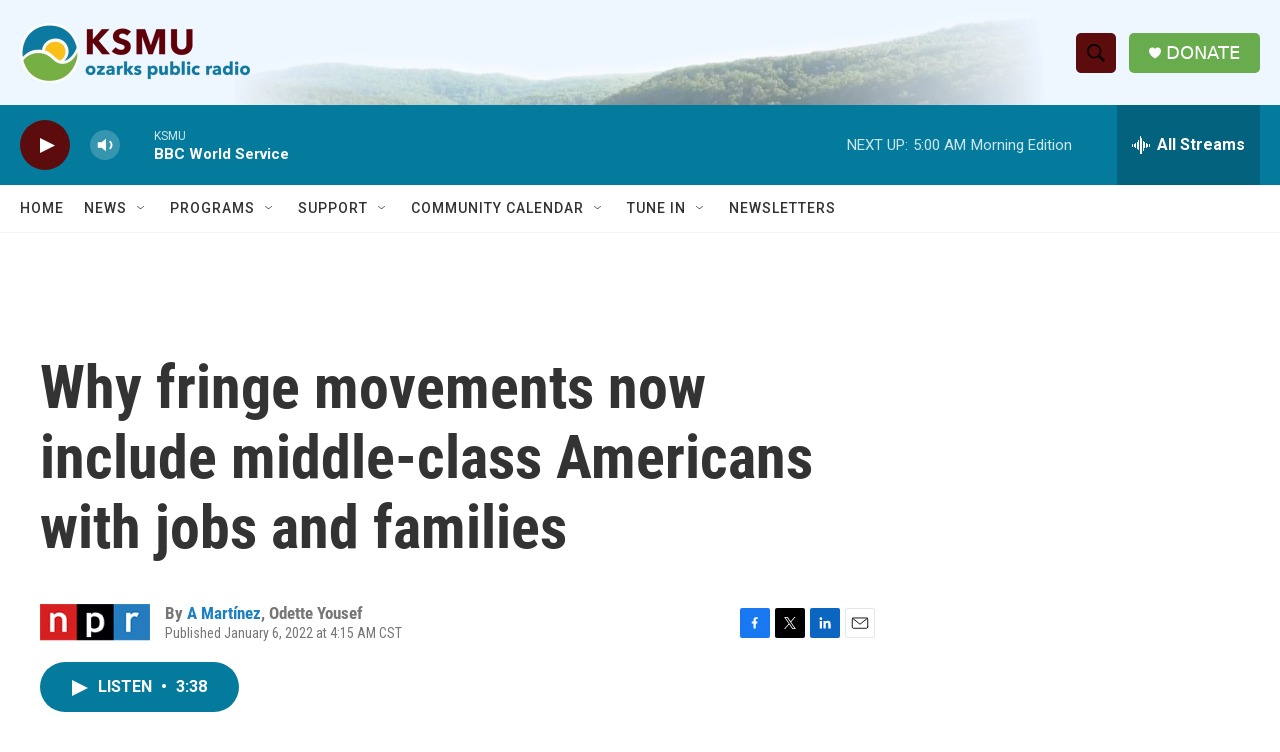

--- FILE ---
content_type: text/html; charset=utf-8
request_url: https://www.google.com/recaptcha/api2/aframe
body_size: 269
content:
<!DOCTYPE HTML><html><head><meta http-equiv="content-type" content="text/html; charset=UTF-8"></head><body><script nonce="HMkeKk1mmxjmzS12HXNZqA">/** Anti-fraud and anti-abuse applications only. See google.com/recaptcha */ try{var clients={'sodar':'https://pagead2.googlesyndication.com/pagead/sodar?'};window.addEventListener("message",function(a){try{if(a.source===window.parent){var b=JSON.parse(a.data);var c=clients[b['id']];if(c){var d=document.createElement('img');d.src=c+b['params']+'&rc='+(localStorage.getItem("rc::a")?sessionStorage.getItem("rc::b"):"");window.document.body.appendChild(d);sessionStorage.setItem("rc::e",parseInt(sessionStorage.getItem("rc::e")||0)+1);localStorage.setItem("rc::h",'1768900995947');}}}catch(b){}});window.parent.postMessage("_grecaptcha_ready", "*");}catch(b){}</script></body></html>